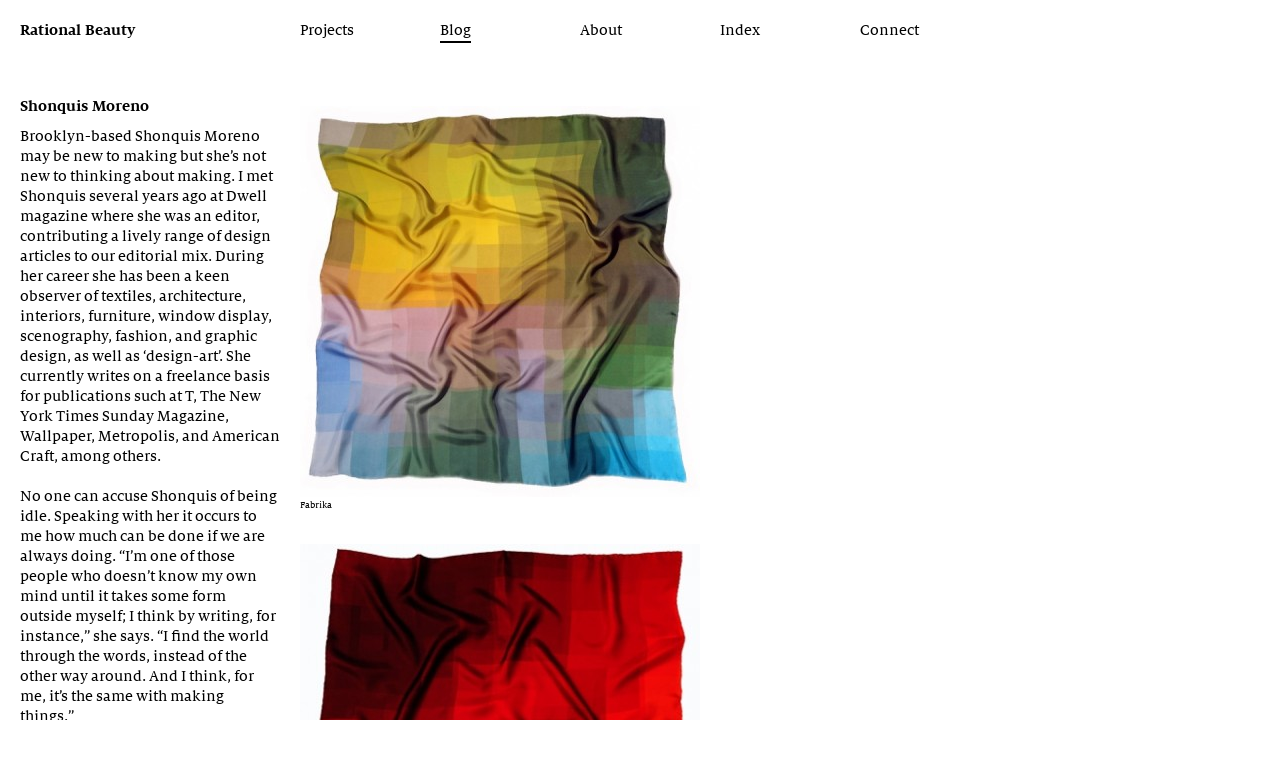

--- FILE ---
content_type: text/html; charset=UTF-8
request_url: https://rationalbeauty.com/blog/shonquis-moreno
body_size: 3434
content:
<!DOCTYPE html>
<html lang="en">

<head>
  <title>Rational Beauty - Shonquis Moreno</title>
  <meta charset="utf-8" />
  <meta http-equiv="X-UA-Compatible" content="IE=edge,chrome=1">
  <meta name="description" content="Founded in 2009 by Jeanette Abbink and Mike Abbink, Rational Beauty works with clients to create editorial and identity projects that are both intelligent and refined." />

    <meta name="robots" content="index, follow" />
  
  <meta name="viewport" content="width=device-width, initial-scale=1, user-scalable=no">

  <link rel="apple-touch-icon" sizes="180x180" href="/apple-touch-icon.png">
  <link rel="icon" type="image/png" sizes="32x32" href="/favicon-32x32.png">
  <link rel="icon" type="image/png" sizes="16x16" href="/favicon-16x16.png">
  <link rel="mask-icon" href="/safari-pinned-tab.svg" color="#000000">

  <link href="https://rationalbeauty.com/assets/css/index.css?v=1657234465" rel="stylesheet">
</head>


<body class="post">

<div class="fixed-nav">
  <h1 class="home-link"><a  href="https://rationalbeauty.com">Rational Beauty</a></h1>
  <nav class="nav-collapse">
    <ul>
            <li>
        <a  href="https://rationalbeauty.com/projects">Projects</a>
      </li>
            <li>
        <a  class="activeLink" href="https://rationalbeauty.com/blog">Blog</a>
      </li>
            <li>
        <a  href="https://rationalbeauty.com/about">About</a>
      </li>
            <li>
        <a  href="https://rationalbeauty.com/archive">Index</a>
      </li>
            <li>
        <a  href="https://rationalbeauty.com/connect">Connect</a>
      </li>
          </ul>
  </nav>
</div>
<div class="content">

	<div class="post-text">
		<h1>Shonquis Moreno</h1>
		<p>Brooklyn-based Shonquis Moreno may be new to making but she’s not new to thinking about making. I met Shonquis several years ago at Dwell magazine where she was an editor, contributing a lively range of design articles to our editorial mix. During her career she has been a keen observer of textiles, architecture, interiors, furniture, window display, scenography, fashion, and graphic design, as well as ‘design-art’. She currently writes on a freelance basis for publications such at T, The New York Times Sunday Magazine, Wallpaper, Metropolis, and American Craft, among others.</p>
<p>No one can accuse Shonquis of being idle. Speaking with her it occurs to me how much can be done if we are always doing. “I’m one of those people who doesn’t know my own mind until it takes some form outside myself; I think by writing, for instance,” she says. “I find the world through the words, instead of the other way around. And I think, for me, it’s the same with making things.”</p>
<p>Over the past few years Shonquis has turned her attention to learning how to make objects, focusing on surface pattern, texture, and color as she continues to work as a freelance journalist. She hopes to produce her patterns in multiple forms, from upholstery fabric, wall coverings, and tiles to carpets and handbags. Lucky us! </p>
<p>Scarves are her first series of textile patterns, derived from the pixels and facets patterns of her own personal photographs. The result is a collection with a beautifully uneven scale and bold, lush color. She explains,  “I took some personal photographs that were records of some difficult moments in my life—a turning point that I hadn’t understood was a turning point at the time it was happening—and I turned them each into something good.” </p>
<p>Her decision to use unhappy memories as raw materials was truly transformative. “I skewed them to an extreme, in any way I could think of, until the memories they had come from were blunted by having been turned into a source of beauty, and looking at them became a joy to me,” she says. </p>
<p>Shonquis draws inspiration from visionaries such as Milan Kundera and Girard Richter, exploring how much our identity depends on perceptions and memory (not objective facts). In this sense, blurring helps us to see ourselves. She also directed me to a Ted Talk video featuring behavioral economist Daniel Kahneman who posits that our “experiencing selves” and our “remembering selves” perceive happiness radically differently. </p>
<p>For me these scarves have it all: beauty and brains! Shonquis’s take on the pixels and facets patterns are eye-catching and the range of color within the scarves makes them versatile for any wardrobe. I have the “Winter Scarf”, and depending on how I tie it, I can show as much of the color and pattern as I want. As I look at her collection of scarves I can’t stop thinking about tough memories being recasted into gorgeous objects. Transformation never looked so good!</p>
<p><a href="http://www.shonquismoreno.com/">shonquismoreno.com</a>.</p>		Share:&emsp;
		<a href="http://twitter.com/home?status=Rational Beauty - Shonquis Moreno+https://rationalbeauty.com/blog/shonquis-moreno" target="_blank" class="shareLink twitter">Twitter</a>&emsp;
		<a href="http://www.facebook.com/share.php?u=https://rationalbeauty.com/blog/shonquis-moreno&title=Rational Beauty - Shonquis Moreno" target="_blank" class="shareLink facebook">Facebook</a><br>
		<br>
			<a class="next-page" href="https://rationalbeauty.com/blog/kim-keever">Next post</a>	</div>

	<!-- Blog Post Images -->
	<div class="post-images-wrapper">
		<div class="post-images">
						  											<div class="post-image column-3">
							
<div class="ratio-box" style="padding-bottom: 97.666666666667%;">

  
    
  <img
    src="https://rationalbeauty.com/media/pages/blog/shonquis-moreno/5ee86800d5-1574463365/46-fabrikaflat-200x.jpg"
        data-src="https://rationalbeauty.com/media/pages/blog/shonquis-moreno/5ee86800d5-1574463365/46-fabrikaflat-200x.jpg"
    data-srcset="https://rationalbeauty.com/media/pages/blog/shonquis-moreno/5ee86800d5-1574463365/46-fabrikaflat-200x.jpg 200w, https://rationalbeauty.com/media/pages/blog/shonquis-moreno/5ee86800d5-1574463365/46-fabrikaflat-400x.jpg 400w, https://rationalbeauty.com/media/pages/blog/shonquis-moreno/5ee86800d5-1574463365/46-fabrikaflat-800x.jpg 800w, https://rationalbeauty.com/media/pages/blog/shonquis-moreno/5ee86800d5-1574463365/46-fabrikaflat-1200x.jpg 1200w, https://rationalbeauty.com/media/pages/blog/shonquis-moreno/5ee86800d5-1574463365/46-fabrikaflat-1400x.jpg 1400w, https://rationalbeauty.com/media/pages/blog/shonquis-moreno/5ee86800d5-1574463365/46-fabrikaflat-1800x.jpg 1800w, https://rationalbeauty.com/media/pages/blog/shonquis-moreno/5ee86800d5-1574463365/46-fabrikaflat-2200x.jpg 2200w, https://rationalbeauty.com/media/pages/blog/shonquis-moreno/5ee86800d5-1574463365/46-fabrikaflat-2400x.jpg 2400w, https://rationalbeauty.com/media/pages/blog/shonquis-moreno/5ee86800d5-1574463365/46-fabrikaflat-2600x.jpg 2600w, https://rationalbeauty.com/media/pages/blog/shonquis-moreno/5ee86800d5-1574463365/46-fabrikaflat-3000x.jpg 3000w"
    data-sizes="auto"
        class="lazyload static"
    alt=""
  >
  <noscript>
    <img src="https://rationalbeauty.com/media/pages/blog/shonquis-moreno/5ee86800d5-1574463365/46-fabrikaflat-200x.jpg"
       srcset="https://rationalbeauty.com/media/pages/blog/shonquis-moreno/5ee86800d5-1574463365/46-fabrikaflat-200x.jpg 200w, https://rationalbeauty.com/media/pages/blog/shonquis-moreno/5ee86800d5-1574463365/46-fabrikaflat-400x.jpg 400w, https://rationalbeauty.com/media/pages/blog/shonquis-moreno/5ee86800d5-1574463365/46-fabrikaflat-800x.jpg 800w, https://rationalbeauty.com/media/pages/blog/shonquis-moreno/5ee86800d5-1574463365/46-fabrikaflat-1200x.jpg 1200w, https://rationalbeauty.com/media/pages/blog/shonquis-moreno/5ee86800d5-1574463365/46-fabrikaflat-1400x.jpg 1400w, https://rationalbeauty.com/media/pages/blog/shonquis-moreno/5ee86800d5-1574463365/46-fabrikaflat-1800x.jpg 1800w, https://rationalbeauty.com/media/pages/blog/shonquis-moreno/5ee86800d5-1574463365/46-fabrikaflat-2200x.jpg 2200w, https://rationalbeauty.com/media/pages/blog/shonquis-moreno/5ee86800d5-1574463365/46-fabrikaflat-2400x.jpg 2400w, https://rationalbeauty.com/media/pages/blog/shonquis-moreno/5ee86800d5-1574463365/46-fabrikaflat-2600x.jpg 2600w, https://rationalbeauty.com/media/pages/blog/shonquis-moreno/5ee86800d5-1574463365/46-fabrikaflat-3000x.jpg 3000w"
       sizes="100vw"
       alt=""
  >
    </noscript>


  
</div>							<!-- != '' -->
							<p>Fabrika</p>													</div>
								  											<div class="post-image column-3">
							
<div class="ratio-box" style="padding-bottom: 96.341463414634%;">

  
    
  <img
    src="https://rationalbeauty.com/media/pages/blog/shonquis-moreno/9c3c281953-1574463365/06-shonquis-rationalbeauty-200x.jpg"
        data-src="https://rationalbeauty.com/media/pages/blog/shonquis-moreno/9c3c281953-1574463365/06-shonquis-rationalbeauty-200x.jpg"
    data-srcset="https://rationalbeauty.com/media/pages/blog/shonquis-moreno/9c3c281953-1574463365/06-shonquis-rationalbeauty-200x.jpg 200w, https://rationalbeauty.com/media/pages/blog/shonquis-moreno/9c3c281953-1574463365/06-shonquis-rationalbeauty-400x.jpg 400w, https://rationalbeauty.com/media/pages/blog/shonquis-moreno/9c3c281953-1574463365/06-shonquis-rationalbeauty-800x.jpg 800w, https://rationalbeauty.com/media/pages/blog/shonquis-moreno/9c3c281953-1574463365/06-shonquis-rationalbeauty-1200x.jpg 1200w, https://rationalbeauty.com/media/pages/blog/shonquis-moreno/9c3c281953-1574463365/06-shonquis-rationalbeauty-1400x.jpg 1400w, https://rationalbeauty.com/media/pages/blog/shonquis-moreno/9c3c281953-1574463365/06-shonquis-rationalbeauty-1800x.jpg 1800w, https://rationalbeauty.com/media/pages/blog/shonquis-moreno/9c3c281953-1574463365/06-shonquis-rationalbeauty-2200x.jpg 2200w, https://rationalbeauty.com/media/pages/blog/shonquis-moreno/9c3c281953-1574463365/06-shonquis-rationalbeauty-2400x.jpg 2400w, https://rationalbeauty.com/media/pages/blog/shonquis-moreno/9c3c281953-1574463365/06-shonquis-rationalbeauty-2600x.jpg 2600w, https://rationalbeauty.com/media/pages/blog/shonquis-moreno/9c3c281953-1574463365/06-shonquis-rationalbeauty-3000x.jpg 3000w"
    data-sizes="auto"
        class="lazyload static"
    alt=""
  >
  <noscript>
    <img src="https://rationalbeauty.com/media/pages/blog/shonquis-moreno/9c3c281953-1574463365/06-shonquis-rationalbeauty-200x.jpg"
       srcset="https://rationalbeauty.com/media/pages/blog/shonquis-moreno/9c3c281953-1574463365/06-shonquis-rationalbeauty-200x.jpg 200w, https://rationalbeauty.com/media/pages/blog/shonquis-moreno/9c3c281953-1574463365/06-shonquis-rationalbeauty-400x.jpg 400w, https://rationalbeauty.com/media/pages/blog/shonquis-moreno/9c3c281953-1574463365/06-shonquis-rationalbeauty-800x.jpg 800w, https://rationalbeauty.com/media/pages/blog/shonquis-moreno/9c3c281953-1574463365/06-shonquis-rationalbeauty-1200x.jpg 1200w, https://rationalbeauty.com/media/pages/blog/shonquis-moreno/9c3c281953-1574463365/06-shonquis-rationalbeauty-1400x.jpg 1400w, https://rationalbeauty.com/media/pages/blog/shonquis-moreno/9c3c281953-1574463365/06-shonquis-rationalbeauty-1800x.jpg 1800w, https://rationalbeauty.com/media/pages/blog/shonquis-moreno/9c3c281953-1574463365/06-shonquis-rationalbeauty-2200x.jpg 2200w, https://rationalbeauty.com/media/pages/blog/shonquis-moreno/9c3c281953-1574463365/06-shonquis-rationalbeauty-2400x.jpg 2400w, https://rationalbeauty.com/media/pages/blog/shonquis-moreno/9c3c281953-1574463365/06-shonquis-rationalbeauty-2600x.jpg 2600w, https://rationalbeauty.com/media/pages/blog/shonquis-moreno/9c3c281953-1574463365/06-shonquis-rationalbeauty-3000x.jpg 3000w"
       sizes="100vw"
       alt=""
  >
    </noscript>


  
</div>							<!-- != '' -->
							<p>Winter</p>													</div>
								  											<div class="post-image column-3">
							
<div class="ratio-box" style="padding-bottom: 93.333333333333%;">

  
    
  <img
    src="https://rationalbeauty.com/media/pages/blog/shonquis-moreno/99c936eb57-1574463366/04-shonquis-rationalbeauty-200x.jpg"
        data-src="https://rationalbeauty.com/media/pages/blog/shonquis-moreno/99c936eb57-1574463366/04-shonquis-rationalbeauty-200x.jpg"
    data-srcset="https://rationalbeauty.com/media/pages/blog/shonquis-moreno/99c936eb57-1574463366/04-shonquis-rationalbeauty-200x.jpg 200w, https://rationalbeauty.com/media/pages/blog/shonquis-moreno/99c936eb57-1574463366/04-shonquis-rationalbeauty-400x.jpg 400w, https://rationalbeauty.com/media/pages/blog/shonquis-moreno/99c936eb57-1574463366/04-shonquis-rationalbeauty-800x.jpg 800w, https://rationalbeauty.com/media/pages/blog/shonquis-moreno/99c936eb57-1574463366/04-shonquis-rationalbeauty-1200x.jpg 1200w, https://rationalbeauty.com/media/pages/blog/shonquis-moreno/99c936eb57-1574463366/04-shonquis-rationalbeauty-1400x.jpg 1400w, https://rationalbeauty.com/media/pages/blog/shonquis-moreno/99c936eb57-1574463366/04-shonquis-rationalbeauty-1800x.jpg 1800w, https://rationalbeauty.com/media/pages/blog/shonquis-moreno/99c936eb57-1574463366/04-shonquis-rationalbeauty-2200x.jpg 2200w, https://rationalbeauty.com/media/pages/blog/shonquis-moreno/99c936eb57-1574463366/04-shonquis-rationalbeauty-2400x.jpg 2400w, https://rationalbeauty.com/media/pages/blog/shonquis-moreno/99c936eb57-1574463366/04-shonquis-rationalbeauty-2600x.jpg 2600w, https://rationalbeauty.com/media/pages/blog/shonquis-moreno/99c936eb57-1574463366/04-shonquis-rationalbeauty-3000x.jpg 3000w"
    data-sizes="auto"
        class="lazyload static"
    alt=""
  >
  <noscript>
    <img src="https://rationalbeauty.com/media/pages/blog/shonquis-moreno/99c936eb57-1574463366/04-shonquis-rationalbeauty-200x.jpg"
       srcset="https://rationalbeauty.com/media/pages/blog/shonquis-moreno/99c936eb57-1574463366/04-shonquis-rationalbeauty-200x.jpg 200w, https://rationalbeauty.com/media/pages/blog/shonquis-moreno/99c936eb57-1574463366/04-shonquis-rationalbeauty-400x.jpg 400w, https://rationalbeauty.com/media/pages/blog/shonquis-moreno/99c936eb57-1574463366/04-shonquis-rationalbeauty-800x.jpg 800w, https://rationalbeauty.com/media/pages/blog/shonquis-moreno/99c936eb57-1574463366/04-shonquis-rationalbeauty-1200x.jpg 1200w, https://rationalbeauty.com/media/pages/blog/shonquis-moreno/99c936eb57-1574463366/04-shonquis-rationalbeauty-1400x.jpg 1400w, https://rationalbeauty.com/media/pages/blog/shonquis-moreno/99c936eb57-1574463366/04-shonquis-rationalbeauty-1800x.jpg 1800w, https://rationalbeauty.com/media/pages/blog/shonquis-moreno/99c936eb57-1574463366/04-shonquis-rationalbeauty-2200x.jpg 2200w, https://rationalbeauty.com/media/pages/blog/shonquis-moreno/99c936eb57-1574463366/04-shonquis-rationalbeauty-2400x.jpg 2400w, https://rationalbeauty.com/media/pages/blog/shonquis-moreno/99c936eb57-1574463366/04-shonquis-rationalbeauty-2600x.jpg 2600w, https://rationalbeauty.com/media/pages/blog/shonquis-moreno/99c936eb57-1574463366/04-shonquis-rationalbeauty-3000x.jpg 3000w"
       sizes="100vw"
       alt=""
  >
    </noscript>


  
</div>							<!-- != '' -->
							<p>Derelict</p>													</div>
								  																		<div class="quote"><p>“I’m one of those people who doesn’t know my own mind until it takes some form outside myself; I think by writing, for instance, I find the world through the words, instead of the other way around. And I think, for me, it’s the same with making things.”<br />
—Shonquis Moreno</p></div>
														  											<div class="post-image column-5">
							
<div class="ratio-box" style="padding-bottom: 65.801886792453%;">

  
    
  <img
    src="https://rationalbeauty.com/media/pages/blog/shonquis-moreno/3cc339dbe5-1574463365/03-shonquis-rationalbeauty-200x.jpg"
        data-src="https://rationalbeauty.com/media/pages/blog/shonquis-moreno/3cc339dbe5-1574463365/03-shonquis-rationalbeauty-200x.jpg"
    data-srcset="https://rationalbeauty.com/media/pages/blog/shonquis-moreno/3cc339dbe5-1574463365/03-shonquis-rationalbeauty-200x.jpg 200w, https://rationalbeauty.com/media/pages/blog/shonquis-moreno/3cc339dbe5-1574463365/03-shonquis-rationalbeauty-400x.jpg 400w, https://rationalbeauty.com/media/pages/blog/shonquis-moreno/3cc339dbe5-1574463365/03-shonquis-rationalbeauty-800x.jpg 800w, https://rationalbeauty.com/media/pages/blog/shonquis-moreno/3cc339dbe5-1574463365/03-shonquis-rationalbeauty-1200x.jpg 1200w, https://rationalbeauty.com/media/pages/blog/shonquis-moreno/3cc339dbe5-1574463365/03-shonquis-rationalbeauty-1400x.jpg 1400w, https://rationalbeauty.com/media/pages/blog/shonquis-moreno/3cc339dbe5-1574463365/03-shonquis-rationalbeauty-1800x.jpg 1800w, https://rationalbeauty.com/media/pages/blog/shonquis-moreno/3cc339dbe5-1574463365/03-shonquis-rationalbeauty-2200x.jpg 2200w, https://rationalbeauty.com/media/pages/blog/shonquis-moreno/3cc339dbe5-1574463365/03-shonquis-rationalbeauty-2400x.jpg 2400w, https://rationalbeauty.com/media/pages/blog/shonquis-moreno/3cc339dbe5-1574463365/03-shonquis-rationalbeauty-2600x.jpg 2600w, https://rationalbeauty.com/media/pages/blog/shonquis-moreno/3cc339dbe5-1574463365/03-shonquis-rationalbeauty-3000x.jpg 3000w"
    data-sizes="auto"
        class="lazyload static"
    alt=""
  >
  <noscript>
    <img src="https://rationalbeauty.com/media/pages/blog/shonquis-moreno/3cc339dbe5-1574463365/03-shonquis-rationalbeauty-200x.jpg"
       srcset="https://rationalbeauty.com/media/pages/blog/shonquis-moreno/3cc339dbe5-1574463365/03-shonquis-rationalbeauty-200x.jpg 200w, https://rationalbeauty.com/media/pages/blog/shonquis-moreno/3cc339dbe5-1574463365/03-shonquis-rationalbeauty-400x.jpg 400w, https://rationalbeauty.com/media/pages/blog/shonquis-moreno/3cc339dbe5-1574463365/03-shonquis-rationalbeauty-800x.jpg 800w, https://rationalbeauty.com/media/pages/blog/shonquis-moreno/3cc339dbe5-1574463365/03-shonquis-rationalbeauty-1200x.jpg 1200w, https://rationalbeauty.com/media/pages/blog/shonquis-moreno/3cc339dbe5-1574463365/03-shonquis-rationalbeauty-1400x.jpg 1400w, https://rationalbeauty.com/media/pages/blog/shonquis-moreno/3cc339dbe5-1574463365/03-shonquis-rationalbeauty-1800x.jpg 1800w, https://rationalbeauty.com/media/pages/blog/shonquis-moreno/3cc339dbe5-1574463365/03-shonquis-rationalbeauty-2200x.jpg 2200w, https://rationalbeauty.com/media/pages/blog/shonquis-moreno/3cc339dbe5-1574463365/03-shonquis-rationalbeauty-2400x.jpg 2400w, https://rationalbeauty.com/media/pages/blog/shonquis-moreno/3cc339dbe5-1574463365/03-shonquis-rationalbeauty-2600x.jpg 2600w, https://rationalbeauty.com/media/pages/blog/shonquis-moreno/3cc339dbe5-1574463365/03-shonquis-rationalbeauty-3000x.jpg 3000w"
       sizes="100vw"
       alt=""
  >
    </noscript>


  
</div>							<!-- != '' -->
							<p>The silk neck scarves—Chelsea, Fabrika &amp; Derelict—tied up shows the play of color artistry.</p>													</div>
								  					</div>
	</div>

</div>

    
    <script src="https://rationalbeauty.com/assets/js/app.js?v=1657234465"></script>    
    <script>
      (function(i,s,o,g,r,a,m){i['GoogleAnalyticsObject']=r;i[r]=i[r]||function(){
      (i[r].q=i[r].q||[]).push(arguments)},i[r].l=1*new Date();a=s.createElement(o),
      m=s.getElementsByTagName(o)[0];a.async=1;a.src=g;m.parentNode.insertBefore(a,m)
      })(window,document,'script','//www.google-analytics.com/analytics.js','ga');

      ga('create', 'UA-9875985-1', 'auto');
      ga('send', 'pageview');

    </script>
  </body>
</html>


--- FILE ---
content_type: text/css
request_url: https://rationalbeauty.com/assets/css/index.css?v=1657234465
body_size: 4512
content:
/*! normalize.css v3.0.1 | MIT License | git.io/normalize */html{font-family:sans-serif;-ms-text-size-adjust:100%;-webkit-text-size-adjust:100%}body{margin:0}article,aside,details,figcaption,figure,footer,header,hgroup,main,nav,section,summary{display:block}audio,canvas,progress,video{display:inline-block;vertical-align:baseline}audio:not([controls]){display:none;height:0}[hidden],template{display:none}a{background:transparent}a:active,a:hover{outline:0}abbr[title]{border-bottom:1px dotted}b,strong{font-weight:700}dfn{font-style:italic}h1{font-size:2em;margin:.67em 0}mark{background:#ff0;color:#000}small{font-size:80%}sub,sup{font-size:50%;line-height:0;position:relative;vertical-align:baseline}sup{top:-.75em}sub{bottom:-.25em}img{border:0}svg:not(:root){overflow:hidden}figure{margin:1em 40px}hr{box-sizing:content-box;height:0}pre{overflow:auto}code,kbd,pre,samp{font-family:monospace,monospace;font-size:1em}button,input,optgroup,select,textarea{color:inherit;font:inherit;margin:0}button{overflow:visible}button,select{text-transform:none}button,html input[type=button],input[type=reset],input[type=submit]{-webkit-appearance:button;cursor:pointer}button[disabled],html input[disabled]{cursor:default}button::-moz-focus-inner,input::-moz-focus-inner{border:0;padding:0}input{line-height:normal}input[type=checkbox],input[type=radio]{box-sizing:border-box;padding:0}input[type=number]::-webkit-inner-spin-button,input[type=number]::-webkit-outer-spin-button{height:auto}input[type=search]{-webkit-appearance:textfield;box-sizing:content-box}input[type=search]::-webkit-search-cancel-button,input[type=search]::-webkit-search-decoration{-webkit-appearance:none}fieldset{border:1px solid silver;margin:0 2px;padding:.35em .625em .75em}legend{border:0;padding:0}textarea{overflow:auto}optgroup{font-weight:700}table{border-collapse:collapse;border-spacing:0}td,th{padding:0}.ir{background-color:transparent;border:0;overflow:hidden;*text-indent:-9999px}.ir:before{content:"";display:block;width:0;height:100%}.hidden{display:none!important;visibility:hidden}.visuallyhidden{border:0;clip:rect(0 0 0 0);height:1px;margin:-1px;overflow:hidden;padding:0;position:absolute;width:1px}.visuallyhidden.focusable:active,.visuallyhidden.focusable:focus{clip:auto;height:auto;margin:0;overflow:visible;position:static;width:auto}.invisible{visibility:hidden}.clearfix:after,.clearfix:before{content:" ";display:table}.clearfix:after{clear:both}.clearfix{*zoom:1}.no-flick{-webkit-transform:translateZ(0)}.faux-underline{display:inline-block;position:relative;text-decoration:none}.faux-underline:after{content:"";position:absolute;left:0;top:0;display:inline-block;height:1em;width:100%;border-bottom:2px solid;margin-top:7px}.ratio-box{position:relative;height:0;display:block;width:100%}.ratio-box .video-controls,.ratio-box .vimeo-video,.ratio-box iframe,.ratio-box img,.ratio-box svg,.ratio-box video{position:absolute;top:0;left:0;right:0;bottom:0;margin:auto;width:100%;height:100%;display:block}.grayscale img{filter:grayscale(1)}.index-thumb{display:inline;float:left;width:100%;padding:0 10px;padding:1em 10px;line-height:0}@media only screen and (min-width:580px){.index-thumb{width:120px;padding:1em 0}.index-thumb,.index-thumb.project{display:inline;float:left;margin:10px}.index-thumb.project{width:400px}.index-thumb.post{display:inline;float:left;width:260px;margin:10px}}@media only screen and (min-width:1000px){.index-thumb:nth-child(5n+1){margin-left:150px;margin-right:150px}}@media only screen and (min-width:1740px){.index-thumb.project{display:inline;float:left;width:540px;margin:10px}.index-thumb.post{display:inline;float:left;width:260px;margin:10px}.index-thumb:nth-child(3n+1){margin-left:150px;margin-right:150px}}.index-thumb.quote{display:inline;float:left;width:260px;margin:10px}.index-thumb.quote p{font-size:24px;font-size:2.4000000000000004rem;font-family:Milo-Regular,serif;font-weight:400;font-style:normal;line-height:1.25;letter-spacing:0}@media only screen and (min-width:1000px){.index-thumb.quote p{font-size:28px;font-size:2.8000000000000003rem}}@media only screen and (min-width:580px){.index-thumb.quote{display:inline;float:left;width:400px;margin:10px;margin-left:150px}}@media only screen and (min-width:1000px){.index-thumb.quote{display:inline;float:left;width:540px;margin:10px}}@media only screen and (min-width:1420px){.index-thumb.quote{display:inline;float:left;width:540px;margin:10px;margin-right:80px;margin-left:80px}}.image-link{position:relative;width:100%;line-height:0}@keyframes a{0%{opacity:0;transform:translate3d(0,50px,0)}to{opacity:1;transform:none}}.home-hero-wrapper .thumb-overlay{display:none}.thumb-overlay{position:absolute;top:0;left:0;width:100%;height:100%;background:hsla(0,0%,100%,.75);padding:10px;transition:opacity .2s ease;opacity:0}.thumb-overlay h2{font-size:24px;font-size:2.4000000000000004rem;font-family:Milo-Regular,serif;font-weight:400;font-style:normal;line-height:1.25;letter-spacing:0}@media only screen and (min-width:1000px){.thumb-overlay h2{font-size:28px;font-size:2.8000000000000003rem}}.thumb-overlay h3{display:inline-block;position:relative;text-decoration:none}.thumb-overlay h3:after{content:"";position:absolute;left:0;top:0;display:inline-block;height:1em;width:100%;border-bottom:2px solid;margin-top:7px}.thumb-overlay:hover{opacity:1}.thumb-overlay:hover h2,.thumb-overlay:hover h3{animation:a .3s}body{width:100%;*zoom:1}body:after,body:before{content:"";display:table}body:after{clear:both}html{font-size:62.5%;text-rendering:optimizeLegibility;-webkit-font-smoothing:antialiased}@font-face{font-family:Milo-Text;src:url(../fonts/milo/MiloSerifWebPro-Text.eot);src:url(../fonts/milo/MiloSerifWebPro-Text.woff) format("woff");font-weight:400;font-style:normal}@font-face{font-family:Milo-Text;src:url(../fonts/milo/MiloSerifWebPro-TextIta.eot);src:url(../fonts/milo/MiloSerifWebPro-TextIta.woff) format("woff");font-weight:400;font-style:italic}@font-face{font-family:Milo-Bold;src:url(../fonts/milo/MiloSerifWebPro-Bold.eot);src:url(../fonts/milo/MiloSerifWebPro-Bold.woff) format("woff");font-weight:700;font-style:normal}@font-face{font-family:Milo-Regular;src:url(../fonts/milo/MiloSerifWebPro.eot);src:url(../fonts/milo/MiloSerifWebPro.woff) format("woff");font-weight:400;font-style:normal}.base-text{font-family:Milo-Text,serif;font-weight:400}.base-text,.title-text{font-size:16px;font-size:1.6rem;font-style:normal;line-height:1.25;letter-spacing:0}.title-text{font-family:Milo-Bold,serif;font-weight:700}.large-text{font-size:24px;font-size:2.4000000000000004rem;font-family:Milo-Regular,serif;font-weight:400;font-style:normal;line-height:1.25;letter-spacing:0}@media only screen and (min-width:1000px){.large-text{font-size:28px;font-size:2.8000000000000003rem}}.small-text{font-size:10px;font-size:1rem;font-style:normal}.small-text,em{font-family:Milo-Text,serif;font-weight:400;line-height:1.25;letter-spacing:0}em{font-style:italic}strong{font-family:Milo-Bold,serif;font-weight:700}body,button,input,select,strong,textarea{font-style:normal;line-height:1.25;letter-spacing:0}body,button,input,select,textarea{font-size:16px;font-size:1.6rem;font-family:Milo-Text,serif;font-weight:400;color:#000}ol,ul{list-style:none;margin:0;padding:0;border:0}::-moz-selection{background:#000;color:#fff;text-shadow:none}::selection{background:#000;color:#fff;text-shadow:none}h1,h2{font-family:Milo-Bold,serif;font-weight:700}h1,h2,h3,h4{font-size:16px;font-size:1.6rem;font-style:normal;line-height:1.25;letter-spacing:0;padding:0;margin:0 0 .625em}h3,h4{font-family:Milo-Text,serif;font-weight:400}p{margin:0 0 1.25em}a{color:#000;display:inline-block;position:relative;transition:color .2s ease}a,a:hover{text-decoration:underline}a:hover{color:#004c7c}*,:after,:before{-moz-box-sizig:border-box;box-sizing:border-box}:focus:not(:focus-visible){outline:none!important}html{overflow-y:scroll}body,html{height:100%}body{position:relative}img.lazyload,img.lazyloading{opacity:0;transition:opacity .3s ease}img.lazyloaded{opacity:1;transition:opacity .3s ease}body{padding:0;min-width:280px}img{width:100%;height:auto}.backgrid{visibility:hidden}.backgrid.on{visibility:visible;background-size:140px 10px;background-image:repeating-linear-gradient(-90deg,rgba(0,255,255,.5),rgba(0,255,255,.5) 1px,transparent 0,transparent 120px);position:fixed;width:100%;bottom:0;opacity:.5;top:0;left:0;z-index:1000;pointer-events:none}.content{width:100%;top:0;float:left;margin-top:4em;margin-bottom:6em}@media only screen and (min-width:1000px){.content{margin-top:6em;padding:0 10px}}.mobile-column{display:inline;float:left;width:100%;padding:0 10px}.next-page{display:inline-block;float:left}.breakpoint{position:fixed;bottom:0;right:0;padding:.5em 1em;display:block;text-align:right;z-index:999999;margin:0}a.breakpoint:after{content:"Moblie"}@media only screen and (min-width:580px){a.breakpoint:after{content:"S"}}@media only screen and (min-width:1000px){a.breakpoint:after{content:"M"}}@media only screen and (min-width:1420px){a.breakpoint:after{content:"L"}}@media only screen and (min-width:1740px){a.breakpoint:after{content:"XL"}}
/*! responsive-nav.js 1.0.32 by @viljamis */.nav-collapse ul{margin:0;padding:0;display:block;list-style:none}.nav-collapse li{display:block}.js .nav-collapse{clip:rect(0 0 0 0);max-height:0;position:absolute;display:block;overflow:hidden;zoom:1}.nav-collapse.opened{max-height:9999px}.disable-pointer-events{pointer-events:none!important}.nav-toggle{-webkit-tap-highlight-color:rgba(0,0,0,0);-webkit-touch-callout:none;-webkit-user-select:none;-moz-user-select:none;-ms-user-select:none;-o-user-select:none;user-select:none}@media screen and (min-width:1000px){.js .nav-collapse{position:relative}.js .nav-collapse.closed{max-height:none}.nav-toggle{display:none}}.fixed-nav{position:fixed;z-index:100;width:100%;top:0;left:0;padding:10px 0 0;background:#fff;background:hsla(0,0%,100%,.95)}@media only screen and (min-width:1000px){.fixed-nav{padding:20px 10px 0;box-shadow:none;transition:background .2s,box-shadow .2s;background:none}}.fixed-nav a{text-decoration:none}.js-nav-active .fixed-nav{padding-bottom:10px}.headroom{transition:transform .2s linear}.headroom--pinned{transform:translateY(0)}@media only screen and (min-width:1000px){.fixed-nav.headroom--unpinned,.project-text.headroom--unpinned,.projectInfoPane.headroom--unpinned{transform:translateY(-78px)}}h1.home-link{display:inline;float:left;width:120px;margin-left:10px;margin-right:10px}@media only screen and (min-width:580px){h1.home-link{display:inline;float:left;width:260px;margin-left:10px;margin-right:10px}}.nav-collapse{float:left;width:100%}@media only screen and (min-width:1000px){.nav-collapse{width:auto}}.nav-collapse li,.nav-collapse ul{width:100%;float:left}@media only screen and (min-width:1000px){.nav-collapse li{display:inline;float:left;width:120px;margin-left:10px;margin-right:10px;padding-bottom:1em}}.nav-collapse a{width:100%;background:none;padding:.7em 10px;float:left}@media only screen and (min-width:1000px){.nav-collapse a{background:none;width:auto;margin:0;padding:0}}.nav-collapse a{transition:background-color .2s ease}.nav-collapse a.activeLink,.nav-collapse a:hover{color:#000;background:rgba(0,76,124,.2);text-decoration:none}@media only screen and (min-width:1000px){.nav-collapse a.activeLink,.nav-collapse a:hover{background:none;display:inline-block;position:relative;text-decoration:none}.nav-collapse a.activeLink:after,.nav-collapse a:hover:after{content:"";position:absolute;left:0;top:0;display:inline-block;height:1em;width:100%;border-bottom:2px solid;margin-top:7px}}@media only screen and (max-width:1000px){h1.home-link a{display:inline-block;position:relative;text-decoration:none;padding-bottom:.5rem}h1.home-link a:after{content:"";position:absolute;left:0;top:0;display:inline-block;height:1em;width:100%;border-bottom:2px solid;margin-top:7px}}h1.home-link a.activeLink,h1.home-link a:hover{display:inline-block;position:relative;text-decoration:none}h1.home-link a.activeLink:after,h1.home-link a:hover:after{content:"";position:absolute;left:0;top:0;display:inline-block;height:1em;width:100%;border-bottom:2px solid;margin-top:7px}.nav-toggle{float:right;margin-right:10px}.home .content{margin-top:4em;margin-bottom:0;padding:0}@media only screen and (min-width:1000px){.home .content{margin-top:0}}.home .quote{padding-left:10px;padding-right:10px}.home-hero-wrapper{display:inline-block;float:left;width:100%;margin:0;padding:0}.home-hero-wrapper a{width:100%;display:inline}@media only screen and (min-width:1000px){.home-hero-wrapper{height:100vh;overflow:hidden}.home-hero-wrapper a{display:inline-block;width:100%;height:100%}.home-hero-wrapper .ratio-box{padding-bottom:0!important;height:100%;pointer-events:none}.home-hero-wrapper .ratio-box img{-o-object-fit:cover;object-fit:cover}}.fullbleed-video{width:100vw;height:56.25vw;height:var(--h-over-w)}.fullbleed-video .vimeo-video,.fullbleed-video iframe{pointer-events:none;width:100%;height:100%}@media only screen and (min-width:1000px){.fullbleed-video{width:100vw;height:56.25vw;height:var(--h-over-w);min-height:100vh;min-width:177.77vh;min-width:var(--w-over-h);position:absolute;top:50%;left:50%;transform:translate(-50%,-50%)}}.home-grid-wrapper{display:inline-block;float:left;width:100%}@media only screen and (min-width:1000px){.home-grid-wrapper{margin-top:6em;padding:0 10px;margin-bottom:6em}}body.projects .content .thumbnail-title{margin-top:10px}body.projects .content a.image-link img{transition:opacity .2s ease}body.projects .content a.image-link:hover img{opacity:.5}.project-thumb{display:inline;float:left;width:100%;padding:0 10px;padding-bottom:40px}@media only screen and (min-width:580px){.project-thumb{display:inline;float:left;width:190px;margin-left:10px;margin-right:10px;margin-right:80px;padding:0 0 40px}}.project-colophon,.project-text{display:inline;float:left;width:100%;padding:0 10px}@media only screen and (min-width:580px){.project-colophon,.project-text{padding:0;display:inline;float:left;width:400px;margin-left:10px;margin-right:10px}}@media only screen and (min-width:1000px){.project-colophon,.project-text{display:inline;float:left;width:540px;margin-left:10px;margin-right:10px}}.project-colophon{clear:both}@media only screen and (min-width:1000px){.project-colophon{margin-left:290px}}.colophon-toggler{float:left;cursor:pointer;-webkit-user-select:none;-moz-user-select:none;-ms-user-select:none;user-select:none}.colophon-toggler:after{content:"+";margin-left:.25em}.open .colophon-toggler:after{content:"–"}.project-colophon{margin-bottom:1em}.colophon-content{display:none;float:left;clear:both}.colophon-content p:last-child{margin-bottom:0}.project-title{margin-bottom:1em;display:inline;float:left;width:100%;padding:0 10px}@media only screen and (min-width:1000px){.project-title{padding:0;display:inline;float:left;width:260px;margin-left:10px;margin-right:10px}}.project-images{clear:both;margin-top:20px;display:inline;float:left;width:100%;padding:0 10px}@media only screen and (min-width:1000px){.project-images{padding:0;display:inline;float:left;width:680px;margin-left:10px;margin-right:10px;margin-left:290px}}@media only screen and (min-width:1420px){.project-images{display:inline;float:left;width:1100px;margin-left:10px;margin-right:10px;margin-left:290px}}.project-images .ratio-box{margin-bottom:10px}.project-image{display:inline-block;float:left;width:100%}.project-image-caption{margin-bottom:10px}@media only screen and (min-width:580px){.project-image-caption.small-text{width:260px}.project-image-caption.base-text,.project-image-caption.small-text{display:inline;float:left;margin-left:10px;margin-right:10px;margin-left:0}.project-image-caption.base-text{width:400px}}@media only screen and (min-width:1420px){.project-image-caption.large-text{display:inline;float:left;width:820px;margin-left:10px;margin-right:10px;margin-left:0}}.related-projects{width:100%;display:inline-block;float:left;margin-bottom:20px}.related-title{display:block;margin-left:10px;margin-bottom:0}body.blog .content .thumbnail-title{margin-top:10px}body.blog .content a.image-link img{transition:opacity .2s ease}body.blog .content a.image-link:hover img{opacity:.5}.post-thumb{display:inline;float:left;width:50%;padding:10px}@media only screen and (min-width:580px){.post-thumb{display:inline;float:left;width:190px;margin-left:10px;margin-right:10px;margin-right:80px;padding:0 0 40px}}.post-text{display:inline;float:left;width:100%;padding:0 10px;padding-bottom:1em}@media only screen and (min-width:580px){.post-text{display:inline;float:left;width:260px;margin-left:10px;margin-right:10px;padding:0 0 1em}}.post-images-wrapper{width:100%}@media only screen and (min-width:580px){.post-images-wrapper{display:inline;float:left;width:400px;margin-left:10px;margin-right:10px}}@media only screen and (min-width:1000px){.post-images-wrapper{display:inline;float:left;width:680px;margin-left:10px;margin-right:10px}}@media only screen and (min-width:1420px){.post-images-wrapper{display:inline;float:left;width:960px;margin-left:10px;margin-right:10px;margin-left:150px}}@media only screen and (min-width:1740px){.post-images-wrapper{display:inline;float:left;width:1240px;margin-left:10px;margin-right:10px;margin-left:150px}}.post-images{float:left}@media only screen and (min-width:580px){.post-images{display:block;width:440px;margin:0 -10px;*zoom:1;width:auto}.post-images:after,.post-images:before{content:"";display:table}.post-images:after{clear:both}}@media only screen and (min-width:1000px){.post-images{display:block;width:720px;margin:0 -10px;*zoom:1;width:auto}.post-images:after,.post-images:before{content:"";display:table}.post-images:after{clear:both}}@media only screen and (min-width:1420px){.post-images{display:block;width:1000px;margin:0 -10px;*zoom:1;width:auto}.post-images:after,.post-images:before{content:"";display:table}.post-images:after{clear:both}}@media only screen and (min-width:1740px){.post-images{display:block;width:1280px;margin:0 -10px;*zoom:1;width:auto}.post-images:after,.post-images:before{content:"";display:table}.post-images:after{clear:both}}.video-wrapper{display:inline;float:left;width:100%;padding:0 10px;padding:7px 0;padding-bottom:30px}@media only screen and (min-width:1000px){.video-wrapper{display:inline;float:left;width:400px;margin-left:10px;margin-right:10px}}@media only screen and (min-width:1420px){.video-wrapper{display:inline;float:left;width:680px;margin-left:10px;margin-right:10px}}@media only screen and (min-width:1740px){.video-wrapper{display:inline;float:left;width:680px;margin-left:10px;margin-right:10px}}.post-image{width:40%;float:left;margin:0 5%}@media only screen and (min-width:580px){.post-image{display:inline;float:left;width:190px;margin-left:10px;margin-right:10px;padding:10px 0}}@media only screen and (min-width:1000px){.post-image{padding:10px 0}.post-image,.post-image.column-2{width:260px}.post-image,.post-image.column-2,.post-image.column-3{display:inline;float:left;margin-left:10px;margin-right:10px}.post-image.column-3{width:400px}.post-image.column-4,.post-image.column-5{display:inline;float:left;width:540px;margin-left:10px;margin-right:10px}.post-image.column-6{display:inline;float:left;width:680px;margin-left:10px;margin-right:10px}}@media only screen and (min-width:1420px){.post-image,.post-image.column-2{width:260px}.post-image,.post-image.column-2,.post-image.column-3{display:inline;float:left;margin-left:10px;margin-right:10px}.post-image.column-3{width:400px}.post-image.column-4{width:540px}.post-image.column-4,.post-image.column-5{display:inline;float:left;margin-left:10px;margin-right:10px}.post-image.column-5{width:680px}.post-image.column-6{display:inline;float:left;width:820px;margin-left:10px;margin-right:10px}}@media only screen and (min-width:1740px){.post-image,.post-image.column-2{width:260px}.post-image,.post-image.column-2,.post-image.column-3{display:inline;float:left;margin-left:10px;margin-right:10px}.post-image.column-3{width:400px}.post-image.column-4{width:540px}.post-image.column-4,.post-image.column-5{display:inline;float:left;margin-left:10px;margin-right:10px}.post-image.column-5{width:680px}.post-image.column-6{display:inline;float:left;width:820px;margin-left:10px;margin-right:10px}}.post-image p{font-size:10px;font-size:1rem;font-family:Milo-Text,serif;font-weight:400;font-style:normal;line-height:1.25;letter-spacing:0;margin-top:.25em;display:inline;float:left;*zoom:1;width:120px}.post-image p:after,.post-image p:before{content:"";display:table}.post-image p:after{clear:both}.post .quote{display:inline-block;display:inline;float:left;width:100%;padding:0 10px}.post .quote p{font-size:24px;font-size:2.4000000000000004rem;font-family:Milo-Regular,serif;font-weight:400;font-style:normal;line-height:1.25;letter-spacing:0}@media only screen and (min-width:1000px){.post .quote p{font-size:28px;font-size:2.8000000000000003rem}}@media only screen and (min-width:580px){.post .quote{display:inline;float:left;width:400px;margin-left:10px;margin-right:10px;padding:0}}@media only screen and (min-width:1000px){.post .quote{display:inline;float:left;width:540px;margin-left:10px;margin-right:10px}}@media only screen and (min-width:1420px){.post .quote{display:inline;float:left;width:540px;margin-left:10px;margin-right:10px;margin-left:80px;margin-right:80px}}.about-about{display:inline;float:left;width:100%;padding:0 10px}.about-about a,.about-about p{font-size:24px;font-size:2.4000000000000004rem;font-family:Milo-Regular,serif;font-weight:400;font-style:normal;line-height:1.25;letter-spacing:0}@media only screen and (min-width:1000px){.about-about a,.about-about p{font-size:28px;font-size:2.8000000000000003rem}}@media only screen and (min-width:580px){.about-about{display:inline;float:left;width:540px;margin-left:10px;margin-right:10px;padding:0}}@media only screen and (min-width:1000px){.about-about{display:inline;float:left;width:820px;margin-left:10px;margin-right:10px;margin-right:150px}}.about-bios{float:left}.about-bio{display:inline;float:left;width:100%;padding:0 10px}@media only screen and (min-width:580px){.about-bio{padding:0;display:inline;float:left;width:260px;margin-left:10px;margin-right:10px}}.connect-text{display:inline;float:left;width:100%;padding:0 10px}@media only screen and (min-width:1000px){.connect-text{padding:0;display:inline;float:left;width:540px;margin-left:10px;margin-right:10px}}.connect-text h1:not(:first-child),.connect-text h2:not(:first-child){margin-top:1.25em}.connect-text p{font-size:24px;font-size:2.4000000000000004rem;font-family:Milo-Regular,serif;font-weight:400;font-style:normal;line-height:1.25;letter-spacing:0}@media only screen and (min-width:1000px){.connect-text p{font-size:28px;font-size:2.8000000000000003rem}}.signup-newsletter{margin-top:-1.5rem;width:100%}.signup-newsletter__input,.signup-newsletter__subscribe{width:100%;margin-bottom:.5rem;font-size:24px;font-size:2.4000000000000004rem;font-family:Milo-Regular,serif;font-weight:400;font-style:normal;line-height:1.25;letter-spacing:0;-webkit-appearance:none;-moz-appearance:none;border-radius:.125rem;outline:none;border:1px solid #000;padding:.5rem 1rem}@media only screen and (min-width:580px){.signup-newsletter__input,.signup-newsletter__subscribe{width:auto;margin-bottom:0}}@media only screen and (min-width:1000px){.signup-newsletter__input,.signup-newsletter__subscribe{font-size:28px;font-size:2.8000000000000003rem}}.signup-newsletter__input:focus,.signup-newsletter__subscribe:focus{border-color:#004c7c}@media only screen and (min-width:580px){.signup-newsletter__input{margin-right:-1px}}.signup-newsletter__subscribe{background:transparent}.signup-newsletter__subscribe:hover{color:#004c7c;border-color:#004c7c}.signup-newsletter__response{margin:1rem 0}body.index .content .index-list{display:inline;float:left;width:100%;padding:0 10px;padding-bottom:20px}@media only screen and (min-width:580px){body.index .content .index-list{display:inline;float:left;width:400px;margin-left:10px;margin-right:10px;padding:0 0 20px}}@media only screen and (min-width:1740px){body.index .content .index-list{display:inline;float:left;width:540px;margin-left:10px;margin-right:10px;padding-bottom:20px}}body.index .content .index-list .hover-img{display:inline;float:left;width:260px;margin-left:10px;margin-right:10px;position:absolute;margin:0;top:-2.666em;right:0;z-index:-1;transition:opacity .2s ease;opacity:0}body.index .content .index-list li{position:relative}body.index .content .index-list a{position:static}body.index .content .index-list a:hover .hover-img{display:block;opacity:.9}body.index .content .index-list.projects{clear:both}@media only screen and (min-width:1420px){body.index .content .index-list.projects{clear:none}}body.index .content .tag-list{display:none;line-height:1.5}@media only screen and (min-width:580px){body.index .content .tag-list{display:inline;float:left;width:540px;margin-left:10px;margin-right:10px;padding:0 0 20px;clear:both}}@media only screen and (min-width:1000px){body.index .content .tag-list{display:inline;float:left;width:820px;margin-left:10px;margin-right:10px;clear:both}}@media only screen and (min-width:1420px){body.index .content .tag-list{display:inline;float:left;width:260px;margin-left:10px;margin-right:10px;clear:none}}body.index .content .tag-list ul{clear:both;width:100%;margin:0;padding:0 0 20px;text-transform:capitalize;column-gap:20px;column-count:1}@media only screen and (min-width:580px){body.index .content .tag-list ul{column-count:3}}@media only screen and (min-width:1000px){body.index .content .tag-list ul{column-count:4}}@media only screen and (min-width:1420px){body.index .content .tag-list ul{column-count:1}}body.index .content .tag-list a.active{display:inline-block;position:relative;text-decoration:none}body.index .content .tag-list a.active:after{content:"";position:absolute;left:0;top:0;display:inline-block;height:1em;width:100%;border-bottom:2px solid;margin-top:7px}body.index .content .sub-title{font-size:10px;font-size:1rem;font-family:Milo-Text,serif;position:absolute;margin:0 0 0 .125em}body.index .content .sub-title,body.index .content h2{font-weight:400;font-style:normal;line-height:1.25;letter-spacing:0}body.index .content h2{font-size:24px;font-size:2.4000000000000004rem;font-family:Milo-Regular,serif;margin:0 0 .25em}@media only screen and (min-width:1000px){body.index .content h2{font-size:28px;font-size:2.8000000000000003rem}}body.index .content h3{display:inline-block;position:relative;text-decoration:none;margin:0 0 .1em}body.index .content h3:after{content:"";position:absolute;left:0;top:0;display:inline-block;height:1em;width:100%;border-bottom:2px solid;margin-top:7px}body.index .content a{clear:both;text-decoration:none}body.index .content a:hover{text-decoration:none}

--- FILE ---
content_type: text/plain
request_url: https://www.google-analytics.com/j/collect?v=1&_v=j102&a=452583025&t=pageview&_s=1&dl=https%3A%2F%2Frationalbeauty.com%2Fblog%2Fshonquis-moreno&ul=en-us%40posix&dt=Rational%20Beauty%20-%20Shonquis%20Moreno&sr=1280x720&vp=1280x720&_u=IEBAAEABAAAAACAAI~&jid=1324345123&gjid=274260360&cid=1875720185.1768574736&tid=UA-9875985-1&_gid=1303828685.1768574736&_r=1&_slc=1&z=1633655178
body_size: -451
content:
2,cG-TR36C0HP94